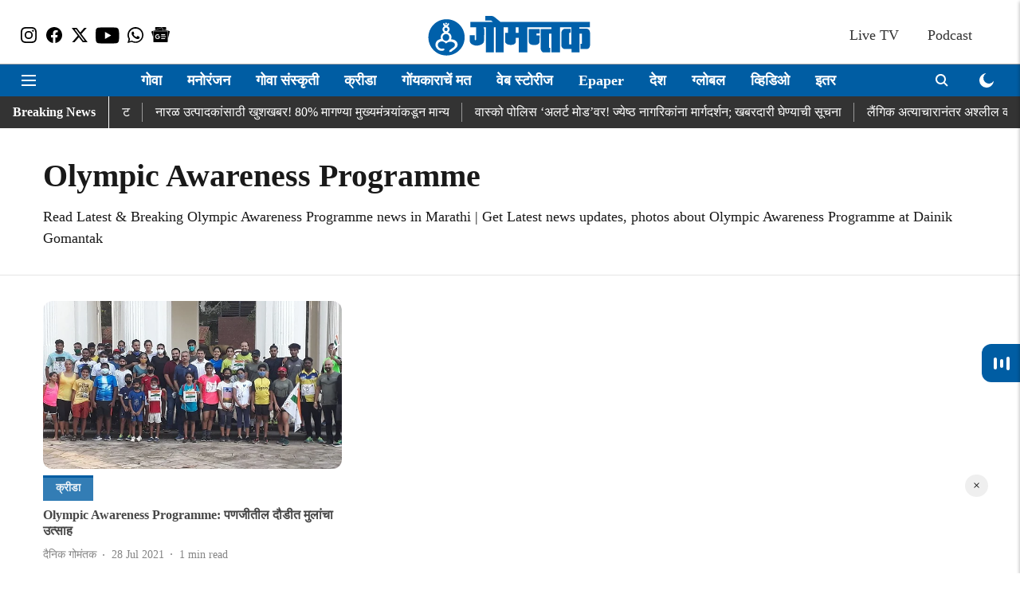

--- FILE ---
content_type: text/html; charset=utf-8
request_url: https://www.google.com/recaptcha/api2/aframe
body_size: 264
content:
<!DOCTYPE HTML><html><head><meta http-equiv="content-type" content="text/html; charset=UTF-8"></head><body><script nonce="YaSdGh0eoEnWtlo2kTOuHA">/** Anti-fraud and anti-abuse applications only. See google.com/recaptcha */ try{var clients={'sodar':'https://pagead2.googlesyndication.com/pagead/sodar?'};window.addEventListener("message",function(a){try{if(a.source===window.parent){var b=JSON.parse(a.data);var c=clients[b['id']];if(c){var d=document.createElement('img');d.src=c+b['params']+'&rc='+(localStorage.getItem("rc::a")?sessionStorage.getItem("rc::b"):"");window.document.body.appendChild(d);sessionStorage.setItem("rc::e",parseInt(sessionStorage.getItem("rc::e")||0)+1);localStorage.setItem("rc::h",'1769236052000');}}}catch(b){}});window.parent.postMessage("_grecaptcha_ready", "*");}catch(b){}</script></body></html>

--- FILE ---
content_type: application/javascript; charset=utf-8
request_url: https://fundingchoicesmessages.google.com/f/AGSKWxXKVkOJIQAcWegdlA91Rfn2XraPK8-RW3UisOKN_ztQ8Fon87YvjWOz72qR-kmd1kyU6wAmBG8bW-xHBTfHe9kQeeUvx4Iz075deUIO4xljaoVIAtiNARsxtwv0T7HvX03Fthxb-kObeZQOLpvZ2YSk4QcV7rORx8WuAFGDK6vhr6OhqmOMaVUVqTto/_/adreplace728x90./adserverstore._rightad_/adzoneright./ads/load.
body_size: -1288
content:
window['45c3e9ed-c3d7-4e8a-ab69-4a28303f4fe0'] = true;

--- FILE ---
content_type: text/plain;charset=UTF-8
request_url: https://adgebra.co.in/ocean/articles?url=dainikgomantak.esakal.com
body_size: 6934
content:
{"oceanArticles":[{"url":"https://dainikgomantak.esakal.com/goa-opinion/arpora-goa-nightclub-fire-sarpanch-secretary-strict-action-tourism-impact-smp90?utm_source\u003dOcean\u0026utm_medium\u003dRS\u0026utm_campaign\u003dadgebra","imgurl":"https://media.assettype.com/dainikgomantak/2025-12-31/sn2ukfum/Goa-News.jpg","title":"Goa+Opinion%3A+%27%E0%A4%AC%E0%A4%B0%E0%A5%8D%E0%A4%9A+%E0%A4%95%E0%A5%8D%E0%A4%B2%E0%A4%AC%27%E0%A4%AA%E0%A5%8D%E0%A4%B0%E0%A4%95%E0%A4%B0%E0%A4%A3%E0%A5%80+%E0%A4%95%E0%A4%A0%E0%A5%8B%E0%A4%B0+%E0%A4%95%E0%A4%BE%E0%A4%B0%E0%A4%B5%E0%A4%BE%E0%A4%88+%E0%A4%B5%E0%A5%8D%E0%A4%B9%E0%A4%BE%E0%A4%B5%E0%A5%80%2C+%E0%A4%85%E0%A4%A8%E0%A5%8D%E0%A4%AF%E0%A4%A5%E0%A4%BE+...","impressionTracker":"","clickTracker":"https://adgebra.co.in/clicktracker/article?articleUrl\u003dhttps%253A%252F%252Fdainikgomantak.esakal.com%252Fgoa-opinion%252Farpora-goa-nightclub-fire-sarpanch-secretary-strict-action-tourism-impact-smp90%253Futm_source%253DOcean%2526utm_medium%253DRS%2526utm_campaign%253Dadgebra"},{"url":"https://dainikgomantak.esakal.com/goa/arpora-birch-club-fire-case-luthra-brothers-anticipatory-bail-hearing-delhi-joshi-victim-family-court-smp90?utm_source\u003dOcean\u0026utm_medium\u003dRS\u0026utm_campaign\u003dadgebra","imgurl":"https://media.assettype.com/dainikgomantak/2026-01-08/zav3ddej/Goa-News.jpg","title":"Goa+Nightclub+Fire%3A+%E0%A4%A6%E0%A5%81%E0%A4%83%E0%A4%96..%E0%A4%85%E0%A4%B6%E0%A5%8D%E0%A4%B0%E0%A5%82+%E0%A4%86%E0%A4%A3%E0%A4%BF+%E0%A4%B2%E0%A4%A2%E0%A4%BE%21+%E0%A4%B9%E0%A4%A1%E0%A4%AB%E0%A4%A1%E0%A5%87%E0%A4%AA%E0%A5%8D%E0%A4%B0%E0%A4%95%E0%A4%B0%E0%A4%A3%E0%A5%80+%E0%A4%B2%E0%A5%81%E0%A4%A5%E0%A4%B0%E0%A4%BE+...","impressionTracker":"","clickTracker":"https://adgebra.co.in/clicktracker/article?articleUrl\u003dhttps%253A%252F%252Fdainikgomantak.esakal.com%252Fgoa%252Farpora-birch-club-fire-case-luthra-brothers-anticipatory-bail-hearing-delhi-joshi-victim-family-court-smp90%253Futm_source%253DOcean%2526utm_medium%253DRS%2526utm_campaign%253Dadgebra"},{"url":"https://dainikgomantak.esakal.com/ampstories/web-stories/orchha-fort-madhya-pradesh-history-architecture-travel-guide-maj94?utm_source\u003dOcean\u0026utm_medium\u003dRS\u0026utm_campaign\u003dadgebra","imgurl":"https://media.assettype.com/dainikgomantak/2026-01-07/b3rgqey5/4.jpg","title":"Orchha+Fort%3A+%E0%A4%AC%E0%A5%81%E0%A4%82%E0%A4%A6%E0%A5%87%E0%A4%B2%E0%A4%BE+%E0%A4%B0%E0%A4%BE%E0%A4%9C%E0%A4%AA%E0%A5%81%E0%A4%A4%E0%A4%BE%E0%A4%82%E0%A4%9A%E0%A5%8D%E0%A4%AF%E0%A4%BE+%E0%A4%B6%E0%A5%8C%E0%A4%B0%E0%A5%8D%E0%A4%AF%E0%A4%BE%E0%A4%9A%E0%A5%80+%E0%A4%B8%E0%A4%BE%E0%A4%95%E0%A5%8D%E0%A4%B7+%E0%A4%A6%E0%A5%87%E0%A4%A3%E0%A4%BE%E0%A4%B0%E0%A4%BE+...","impressionTracker":"","clickTracker":"https://adgebra.co.in/clicktracker/article?articleUrl\u003dhttps%253A%252F%252Fdainikgomantak.esakal.com%252Fampstories%252Fweb-stories%252Forchha-fort-madhya-pradesh-history-architecture-travel-guide-maj94%253Futm_source%253DOcean%2526utm_medium%253DRS%2526utm_campaign%253Dadgebra"},{"url":"https://dainikgomantak.esakal.com/goa/goa-electricity-department-loss-from-power-purchase-and-sale-2024-25-smp90?utm_source\u003dOcean\u0026utm_medium\u003dRS\u0026utm_campaign\u003dadgebra","imgurl":"https://media.assettype.com/dainikgomantak/2025-11-25/xjs1nckj/dainikgomantak2025-04-20dzp4zegcGoa-News-47.avif","title":"Goa+Electricity+Department+%3A+%E0%A4%97%E0%A5%8B%E0%A4%B5%E0%A4%BE+%E0%A4%B5%E0%A5%80%E0%A4%9C+%E0%A4%96%E0%A4%BE%E0%A4%A4%E0%A5%8D%E0%A4%AF%E0%A4%BE%E0%A4%B2%E0%A4%BE+182+%E0%A4%95%E0%A5%8B%E0%A4%9F%E0%A5%80%E0%A4%82%E0%A4%9A%E0%A4%BE+...","impressionTracker":"","clickTracker":"https://adgebra.co.in/clicktracker/article?articleUrl\u003dhttps%253A%252F%252Fdainikgomantak.esakal.com%252Fgoa%252Fgoa-electricity-department-loss-from-power-purchase-and-sale-2024-25-smp90%253Futm_source%253DOcean%2526utm_medium%253DRS%2526utm_campaign%253Dadgebra"},{"url":"https://dainikgomantak.esakal.com/goa-sports/goa-woman-international-cricketer-shikha-pandey-in-wpl-with-up-warriors-2026-smp90?utm_source\u003dOcean\u0026utm_medium\u003dRS\u0026utm_campaign\u003dadgebra","imgurl":"https://media.assettype.com/dainikgomantak/2025-08-08/40hn1f41/Goa-News-1.jpg","title":"WPL+2026%3A+%E0%A4%97%E0%A5%8B%E0%A4%AE%E0%A4%82%E0%A4%A4%E0%A4%95%E0%A5%80%E0%A4%AF+%E0%A4%95%E0%A5%8D%E0%A4%B0%E0%A4%BF%E0%A4%95%E0%A5%87%E0%A4%9F%E0%A4%B0%E0%A4%9A%E0%A4%BE+%E2%80%98%E0%A4%A1%E0%A4%AC%E0%A5%8D%E0%A4%B2%E0%A5%8D%E0%A4%AF%E0%A5%82%E0%A4%AA%E0%A5%80%E0%A4%8F%E0%A4%B2%E2%80%99%E0%A4%AE%E0%A4%A7%E0%A5%8D%E0%A4%AF%E0%A5%87+%E0%A4%95%E0%A4%B2%E0%A5%8D%E0%A4%B2%E0%A4%BE%21+...","impressionTracker":"","clickTracker":"https://adgebra.co.in/clicktracker/article?articleUrl\u003dhttps%253A%252F%252Fdainikgomantak.esakal.com%252Fgoa-sports%252Fgoa-woman-international-cricketer-shikha-pandey-in-wpl-with-up-warriors-2026-smp90%253Futm_source%253DOcean%2526utm_medium%253DRS%2526utm_campaign%253Dadgebra"},{"url":"https://dainikgomantak.esakal.com/goa/goa-fake-police-gang-busted-bicholim-robbery-sua99?utm_source\u003dOcean\u0026utm_medium\u003dRS\u0026utm_campaign\u003dadgebra","imgurl":"https://media.assettype.com/dainikgomantak/2026-01-08/zqghmfi6/dainikgomantak2025-07-1765k1brc0Goa-News-1.avif","title":"Goa+Crime%3A+%E0%A4%96%E0%A4%BE%E0%A4%95%E0%A5%80+%E0%A4%B5%E0%A4%B0%E0%A5%8D%E0%A4%A6%E0%A5%80%E0%A4%9A%E0%A4%BE+%E0%A4%A7%E0%A4%BE%E0%A4%95+%E0%A4%A6%E0%A4%BE%E0%A4%96%E0%A4%B5%E0%A5%82%E0%A4%A8+%E0%A4%B5%E0%A5%83%E0%A4%A6%E0%A5%8D%E0%A4%A7%E0%A4%BE%E0%A4%82%E0%A4%A8%E0%A4%BE+%E0%A4%B2%E0%A5%81%E0%A4%9F%E0%A4%BE%E0%A4%AF%E0%A4%9A%E0%A5%87%2C+...","impressionTracker":"","clickTracker":"https://adgebra.co.in/clicktracker/article?articleUrl\u003dhttps%253A%252F%252Fdainikgomantak.esakal.com%252Fgoa%252Fgoa-fake-police-gang-busted-bicholim-robbery-sua99%253Futm_source%253DOcean%2526utm_medium%253DRS%2526utm_campaign%253Dadgebra"},{"url":"https://dainikgomantak.esakal.com/horoscope/daily-horoscope-zodiac-prediction-08-january-2026-adc001?utm_source\u003dOcean\u0026utm_medium\u003dRS\u0026utm_campaign\u003dadgebra","imgurl":"https://media.assettype.com/dainikgomantak/2026-01-07/0hjd7lky/Rashi-Bhavishya-.jpg","title":"Horoscope%3A+%E0%A4%97%E0%A5%81%E0%A4%B0%E0%A5%81%E0%A4%97%E0%A5%8D%E0%A4%B0%E0%A4%B9%E0%A4%BE%E0%A4%9A%E0%A4%BE+%E0%A4%B6%E0%A5%81%E0%A4%AD+%E0%A4%AA%E0%A5%8D%E0%A4%B0%E0%A4%AD%E0%A4%BE%E0%A4%B5%21+%27%E0%A4%AF%E0%A4%BE%27+%E0%A4%B0%E0%A4%BE%E0%A4%B6%E0%A5%80%E0%A4%82%E0%A4%A8%E0%A4%BE+%E0%A4%AE%E0%A4%BF%E0%A4%B3%E0%A4%A3%E0%A4%BE%E0%A4%B0+...","impressionTracker":"","clickTracker":"https://adgebra.co.in/clicktracker/article?articleUrl\u003dhttps%253A%252F%252Fdainikgomantak.esakal.com%252Fhoroscope%252Fdaily-horoscope-zodiac-prediction-08-january-2026-adc001%253Futm_source%253DOcean%2526utm_medium%253DRS%2526utm_campaign%253Dadgebra"},{"url":"https://dainikgomantak.esakal.com/goa/raia-hill-fire-incident-fire-brigade-faces-access-difficulty-smp90?utm_source\u003dOcean\u0026utm_medium\u003dRS\u0026utm_campaign\u003dadgebra","imgurl":"https://media.assettype.com/dainikgomantak/2026-01-09/ouvyyxni/Goa-News-14.jpg","title":"Raia+Fire+News%3A+..%E0%A4%86%E0%A4%A3%E0%A4%BF+%E0%A4%AC%E0%A4%98%E0%A4%A4%E0%A4%BE+%E0%A4%AC%E0%A4%98%E0%A4%A4%E0%A4%BE+%E0%A4%A1%E0%A5%8B%E0%A4%82%E0%A4%97%E0%A4%B0%E0%A4%9A+%E0%A4%AA%E0%A5%87%E0%A4%9F%E0%A4%B2%E0%A4%BE%21+%E0%A4%B0%E0%A4%BE%E0%A4%AF+%E0%A4%AF%E0%A5%87%E0%A4%A5%E0%A5%80%E0%A4%B2+...","impressionTracker":"","clickTracker":"https://adgebra.co.in/clicktracker/article?articleUrl\u003dhttps%253A%252F%252Fdainikgomantak.esakal.com%252Fgoa%252Fraia-hill-fire-incident-fire-brigade-faces-access-difficulty-smp90%253Futm_source%253DOcean%2526utm_medium%253DRS%2526utm_campaign%253Dadgebra"},{"url":"https://dainikgomantak.esakal.com/goa-opinion/maradol-priol-village-goa-agriculture-nature-vibes-hill-cutting-problems-smp90?utm_source\u003dOcean\u0026utm_medium\u003dRS\u0026utm_campaign\u003dadgebra","imgurl":"https://media.assettype.com/dainikgomantak/2026-01-08/zjyj1ieb/Goa-News-11.jpg","title":"Mardol%3A+%E0%A4%B8%E0%A4%AB%E0%A4%B0+%E0%A4%97%E0%A5%8B%E0%A4%B5%E0%A5%8D%E0%A4%AF%E0%A4%BE%E0%A4%9A%E0%A5%80%21+%E0%A4%A4%E0%A4%B3%E0%A5%80%E0%A4%9C%E0%A4%B5%E0%A4%B3+%E0%A4%97%E0%A5%87%E0%A4%B2%E0%A5%8D%E0%A4%AF%E0%A4%BE%E0%A4%B5%E0%A4%B0+%E0%A4%B8%E0%A5%8D%E0%A4%B5%E0%A4%9A%E0%A5%8D%E0%A4%9B%2C+%E0%A4%A5%E0%A4%82%E0%A4%A1+%E0%A4%B9%E0%A4%B5%E0%A4%BE+...","impressionTracker":"","clickTracker":"https://adgebra.co.in/clicktracker/article?articleUrl\u003dhttps%253A%252F%252Fdainikgomantak.esakal.com%252Fgoa-opinion%252Fmaradol-priol-village-goa-agriculture-nature-vibes-hill-cutting-problems-smp90%253Futm_source%253DOcean%2526utm_medium%253DRS%2526utm_campaign%253Dadgebra"},{"url":"https://dainikgomantak.esakal.com/goa/fake-parcel-delivery-cyber-fraud-gang-busted-in-goa-odisha-man-arrested-smp90?utm_source\u003dOcean\u0026utm_medium\u003dRS\u0026utm_campaign\u003dadgebra","imgurl":"https://media.assettype.com/dainikgomantak/2025-12-31/11gtbcw3/Goa-News-1.jpg","title":"Fake+Parcel+Scam%3A+%E0%A4%AB%E0%A5%87%E0%A4%95+%E0%A4%AA%E0%A4%BE%E0%A4%B0%E0%A5%8D%E0%A4%B8%E0%A4%B2+%E0%A4%B8%E0%A5%8D%E0%A4%95%E0%A5%85%E0%A4%AE%E0%A4%9A%E0%A4%BE+%E0%A4%AA%E0%A4%B0%E0%A5%8D%E0%A4%A6%E0%A4%BE%E0%A4%AB%E0%A4%BE%E0%A4%B6%21+%E0%A4%93%E0%A4%A1%E0%A4%BF%E0%A4%B6%E0%A4%BE%E0%A4%A4%E0%A5%80%E0%A4%B2+...","impressionTracker":"","clickTracker":"https://adgebra.co.in/clicktracker/article?articleUrl\u003dhttps%253A%252F%252Fdainikgomantak.esakal.com%252Fgoa%252Ffake-parcel-delivery-cyber-fraud-gang-busted-in-goa-odisha-man-arrested-smp90%253Futm_source%253DOcean%2526utm_medium%253DRS%2526utm_campaign%253Dadgebra"},{"url":"https://dainikgomantak.esakal.com/goa/nagnath-mahadev-temple-theft-parra-goa-desecration-case-sua99?utm_source\u003dOcean\u0026utm_medium\u003dRS\u0026utm_campaign\u003dadgebra","imgurl":"https://media.assettype.com/dainikgomantak/2026-01-09/d286ru5j/Untitled-design-2026-01-09T161011.117.png","title":"Nagnath+Mahadev+Temple+Theft%3A+%E0%A4%AA%E0%A4%B0%E0%A5%8D%E0%A4%B0%E0%A4%BE+%E0%A4%AF%E0%A5%87%E0%A4%A5%E0%A5%80%E0%A4%B2+%E0%A4%A8%E0%A4%BE%E0%A4%97%E0%A4%A8%E0%A4%BE%E0%A4%A5+%E0%A4%AE%E0%A4%B9%E0%A4%BE%E0%A4%A6%E0%A5%87%E0%A4%B5+...","impressionTracker":"","clickTracker":"https://adgebra.co.in/clicktracker/article?articleUrl\u003dhttps%253A%252F%252Fdainikgomantak.esakal.com%252Fgoa%252Fnagnath-mahadev-temple-theft-parra-goa-desecration-case-sua99%253Futm_source%253DOcean%2526utm_medium%253DRS%2526utm_campaign%253Dadgebra"},{"url":"https://dainikgomantak.esakal.com/desh/former-mizoram-ranji-player-k-lalremruata-death-cardiac-arrest-sua99?utm_source\u003dOcean\u0026utm_medium\u003dRS\u0026utm_campaign\u003dadgebra","imgurl":"https://media.assettype.com/dainikgomantak/2026-01-09/njy0nj2h/Untitled-design-2026-01-09T123350.737.png","title":"%E0%A4%95%E0%A5%8D%E0%A4%B0%E0%A4%BF%E0%A4%95%E0%A5%87%E0%A4%9F+%E0%A4%B5%E0%A4%BF%E0%A4%B6%E0%A5%8D%E0%A4%B5%E0%A4%BE%E0%A4%B5%E0%A4%B0+%E0%A4%B6%E0%A5%8B%E0%A4%95%E0%A4%95%E0%A4%B3%E0%A4%BE%21+%E0%A4%B0%E0%A4%A3%E0%A4%9C%E0%A5%80+%E0%A4%95%E0%A5%8D%E0%A4%B0%E0%A4%BF%E0%A4%95%E0%A5%87%E0%A4%9F%E0%A4%AA%E0%A4%9F%E0%A5%82%E0%A4%9A%E0%A4%BE+%E0%A4%AE%E0%A5%88%E0%A4%A6%E0%A4%BE%E0%A4%A8%E0%A4%BE%E0%A4%A4%E0%A4%9A+%E0%A4%AE%E0%A5%83%E0%A4%A4%E0%A5%8D%E0%A4%AF%E0%A5%82%2C+...","impressionTracker":"","clickTracker":"https://adgebra.co.in/clicktracker/article?articleUrl\u003dhttps%253A%252F%252Fdainikgomantak.esakal.com%252Fdesh%252Fformer-mizoram-ranji-player-k-lalremruata-death-cardiac-arrest-sua99%253Futm_source%253DOcean%2526utm_medium%253DRS%2526utm_campaign%253Dadgebra"},{"url":"https://dainikgomantak.esakal.com/goa/ayodhya-ram-mandir-replica-exhibition-across-108-locations-now-in-goa-vinay-smp90?utm_source\u003dOcean\u0026utm_medium\u003dRS\u0026utm_campaign\u003dadgebra","imgurl":"https://media.assettype.com/dainikgomantak/2026-01-08/rw9fr41k/Goa-News-12.jpg","title":"%E0%A4%A8%E0%A5%8B%E0%A4%95%E0%A4%B0%E0%A5%80+%E0%A4%B8%E0%A5%8B%E0%A4%A1%E0%A4%B2%E0%A5%80%2C+%E0%A4%85%E0%A4%AF%E0%A5%8B%E0%A4%A7%E0%A5%8D%E0%A4%AF%E0%A5%87%E0%A4%9A%E0%A5%87+%E0%A4%B0%E0%A4%BE%E0%A4%AE+%E0%A4%AE%E0%A4%82%E0%A4%A6%E0%A4%BF%E0%A4%B0+%E0%A4%AC%E0%A4%A8%E0%A4%B5%E0%A4%B2%E0%A5%87%3B+108+%E0%A4%A0%E0%A4%BF%E0%A4%95%E0%A4%BE%E0%A4%A3%E0%A5%80+...","impressionTracker":"","clickTracker":"https://adgebra.co.in/clicktracker/article?articleUrl\u003dhttps%253A%252F%252Fdainikgomantak.esakal.com%252Fgoa%252Fayodhya-ram-mandir-replica-exhibition-across-108-locations-now-in-goa-vinay-smp90%253Futm_source%253DOcean%2526utm_medium%253DRS%2526utm_campaign%253Dadgebra"},{"url":"https://dainikgomantak.esakal.com/goa/ed-raid-ipac-kolkata-mcm-mamata-banerjee-goa-connection-coal-scam-2026-maj94?utm_source\u003dOcean\u0026utm_medium\u003dRS\u0026utm_campaign\u003dadgebra","imgurl":"https://media.assettype.com/dainikgomantak/2026-01-09/3nbwr5py/Your-paragraph-text-2026-01-09T163130.046.jpg","title":"ED+Raid+Kolkata%3A+%E0%A4%95%E0%A5%8B%E0%A4%B3%E0%A4%B8%E0%A4%BE+%E0%A4%98%E0%A5%8B%E0%A4%9F%E0%A4%BE%E0%A4%B3%E0%A5%8D%E0%A4%AF%E0%A4%BE%E0%A4%9A%E0%A4%82+%27%E0%A4%97%E0%A5%8B%E0%A4%B5%E0%A4%BE+%E0%A4%95%E0%A4%A8%E0%A5%87%E0%A4%95%E0%A5%8D%E0%A4%B6%E0%A4%A8%27%21+I-PAC+...","impressionTracker":"","clickTracker":"https://adgebra.co.in/clicktracker/article?articleUrl\u003dhttps%253A%252F%252Fdainikgomantak.esakal.com%252Fgoa%252Fed-raid-ipac-kolkata-mcm-mamata-banerjee-goa-connection-coal-scam-2026-maj94%253Futm_source%253DOcean%2526utm_medium%253DRS%2526utm_campaign%253Dadgebra"},{"url":"https://dainikgomantak.esakal.com/goa/retired-judge-ferdino-rebello-demands-reach-government-cm-pramod-sawant-assurance-smp90?utm_source\u003dOcean\u0026utm_medium\u003dRS\u0026utm_campaign\u003dadgebra","imgurl":"https://media.assettype.com/dainikgomantak/2025-11-11/9lix9kw0/Goa-News-4.jpg","title":"+%E0%A4%B2%E0%A5%8B%E0%A4%95%E0%A4%BE%E0%A4%82%E0%A4%A8%E0%A4%BE+%E0%A4%B9%E0%A4%B5%E0%A5%87+%E0%A4%A4%E0%A5%87%E0%A4%9A+%E0%A4%86%E0%A4%AE%E0%A5%8D%E0%A4%B9%E0%A5%80+%E0%A4%95%E0%A4%B0%E0%A5%82+%2C+CM+%E0%A4%B8%E0%A4%BE%E0%A4%B5%E0%A4%82%E0%A4%A4%E0%A4%BE%E0%A4%82%E0%A4%A8%E0%A5%80+%E0%A4%A6%E0%A4%BF%E0%A4%B2%E0%A5%80+%E0%A4%97%E0%A5%8D%E2%80%8D%E0%A4%B5%E0%A4%BE%E0%A4%B9%E0%A5%80%3B+...","impressionTracker":"","clickTracker":"https://adgebra.co.in/clicktracker/article?articleUrl\u003dhttps%253A%252F%252Fdainikgomantak.esakal.com%252Fgoa%252Fretired-judge-ferdino-rebello-demands-reach-government-cm-pramod-sawant-assurance-smp90%253Futm_source%253DOcean%2526utm_medium%253DRS%2526utm_campaign%253Dadgebra"},{"url":"https://dainikgomantak.esakal.com/ampstories/web-stories/achra-beach-sindhudurg-hidden-gem-of-konkan-travel-guide-2026-maj94?utm_source\u003dOcean\u0026utm_medium\u003dRS\u0026utm_campaign\u003dadgebra","imgurl":"https://media.assettype.com/dainikgomantak/2026-01-07/9v20sbg2/2.jpg","title":"Konkan+Tourism%3A+%E0%A4%95%E0%A5%8B%E0%A4%95%E0%A4%A3%E0%A4%BE%E0%A4%A4%E0%A4%B2%E0%A4%BE+%E0%A4%85%E0%A4%B8%E0%A4%BE+%E0%A4%B8%E0%A4%AE%E0%A5%81%E0%A4%A6%E0%A5%8D%E0%A4%B0%E0%A4%95%E0%A4%BF%E0%A4%A8%E0%A4%BE%E0%A4%B0%E0%A4%BE+%E0%A4%9C%E0%A4%BF%E0%A4%A5%E0%A5%87+%E0%A4%B5%E0%A5%87%E0%A4%B3%E0%A4%B9%E0%A5%80+%E0%A4%A5%E0%A4%AC%E0%A4%95%E0%A4%A4%E0%A5%8B%3B+...","impressionTracker":"","clickTracker":"https://adgebra.co.in/clicktracker/article?articleUrl\u003dhttps%253A%252F%252Fdainikgomantak.esakal.com%252Fampstories%252Fweb-stories%252Fachra-beach-sindhudurg-hidden-gem-of-konkan-travel-guide-2026-maj94%253Futm_source%253DOcean%2526utm_medium%253DRS%2526utm_campaign%253Dadgebra"},{"url":"https://dainikgomantak.esakal.com/goa/goa-crime-minor-boy-assault-mapusa-accused-arrested-sua99?utm_source\u003dOcean\u0026utm_medium\u003dRS\u0026utm_campaign\u003dadgebra","imgurl":"https://media.assettype.com/dainikgomantak/2026-01-09/mr6ezxse/Untitled-design-2026-01-09T172020.086.png","title":"Goa+Crime%3A+%E0%A4%B2%E0%A4%BF%E0%A4%AB%E0%A5%8D%E0%A4%9F+%E0%A4%A6%E0%A5%87%E0%A4%A3%E0%A5%8D%E0%A4%AF%E0%A4%BE%E0%A4%9A%E0%A4%BE+%E0%A4%AC%E0%A4%B9%E0%A4%BE%E0%A4%A3%E0%A4%BE+%E0%A4%85%E0%A4%A8%E0%A5%8D+%E0%A4%A8%E0%A4%BF%E0%A4%B0%E0%A5%8D%E0%A4%9C%E0%A4%A8+%E0%A4%B8%E0%A5%8D%E0%A4%A5%E0%A4%B3%E0%A5%80+%E0%A4%B2%E0%A5%88%E0%A4%82%E0%A4%97%E0%A4%BF%E0%A4%95+...","impressionTracker":"","clickTracker":"https://adgebra.co.in/clicktracker/article?articleUrl\u003dhttps%253A%252F%252Fdainikgomantak.esakal.com%252Fgoa%252Fgoa-crime-minor-boy-assault-mapusa-accused-arrested-sua99%253Futm_source%253DOcean%2526utm_medium%253DRS%2526utm_campaign%253Dadgebra"},{"url":"https://dainikgomantak.esakal.com/global/donald-trump-mocks-emmanuel-macron-france-medicine-tariffs-threat-secret-request-maj94?utm_source\u003dOcean\u0026utm_medium\u003dRS\u0026utm_campaign\u003dadgebra","imgurl":"https://media.assettype.com/dainikgomantak/2025-05-13/5tpralhi/Goa-News-2.jpg","title":"+%E0%A4%AA%E0%A5%8D%E0%A4%B2%E0%A5%80%E0%A4%9C%2C+%E0%A4%95%E0%A5%8B%E0%A4%A3%E0%A4%BE%E0%A4%B2%E0%A4%BE%E0%A4%B9%E0%A5%80+%E0%A4%B8%E0%A4%BE%E0%A4%82%E0%A4%97%E0%A5%82+%E0%A4%A8%E0%A4%95%E0%A4%BE%21+%2C+%E0%A4%A1%E0%A5%8B%E0%A4%A8%E0%A4%BE%E0%A4%B2%E0%A5%8D%E0%A4%A1+%E0%A4%9F%E0%A5%8D%E0%A4%B0%E0%A4%AE%E0%A5%8D%E0%A4%AA+%E0%A4%AF%E0%A4%BE%E0%A4%82%E0%A4%A8%E0%A5%80+%E0%A4%89%E0%A4%A1%E0%A4%B5%E0%A4%B2%E0%A5%80+...","impressionTracker":"","clickTracker":"https://adgebra.co.in/clicktracker/article?articleUrl\u003dhttps%253A%252F%252Fdainikgomantak.esakal.com%252Fglobal%252Fdonald-trump-mocks-emmanuel-macron-france-medicine-tariffs-threat-secret-request-maj94%253Futm_source%253DOcean%2526utm_medium%253DRS%2526utm_campaign%253Dadgebra"},{"url":"https://dainikgomantak.esakal.com/desh/virat-kohli-instagram-practice-photos-new-zealand-odi-series-vadodara-sua99?utm_source\u003dOcean\u0026utm_medium\u003dRS\u0026utm_campaign\u003dadgebra","imgurl":"https://media.assettype.com/dainikgomantak/2026-01-09/u9fghlyd/Untitled-design-2026-01-09T133010.467.png","title":"Virat+Kohli+Viral+Post%3A+%E0%A4%B5%E0%A4%BF%E0%A4%B0%E0%A4%BE%E0%A4%9F+%E0%A4%95%E0%A5%8B%E0%A4%B9%E0%A4%B2%E0%A5%80%E0%A4%9A%E0%A4%BE+%E0%A4%A6%E0%A5%8B%E0%A4%A8+%E0%A4%B5%E0%A4%B0%E0%A5%8D%E0%A4%B7%E0%A4%BE%E0%A4%82%E0%A4%A8%E0%A4%82%E0%A4%A4%E0%A4%B0+%E0%A4%AE%E0%A5%8B%E0%A4%A0%E0%A4%BE+...","impressionTracker":"","clickTracker":"https://adgebra.co.in/clicktracker/article?articleUrl\u003dhttps%253A%252F%252Fdainikgomantak.esakal.com%252Fdesh%252Fvirat-kohli-instagram-practice-photos-new-zealand-odi-series-vadodara-sua99%253Futm_source%253DOcean%2526utm_medium%253DRS%2526utm_campaign%253Dadgebra"},{"url":"https://dainikgomantak.esakal.com/goa/goa-cm-pramod-sawant-land-grab-fraud-stopped-after-sit-formation-maj94?utm_source\u003dOcean\u0026utm_medium\u003dRS\u0026utm_campaign\u003dadgebra","imgurl":"https://media.assettype.com/dainikgomantak/2025-07-07/fh687sq3/Pramod-Sawant.jpg","title":"Goa+Land+Scam%3A+%E0%A4%97%E0%A5%8B%E0%A4%B5%E0%A5%8D%E0%A4%AF%E0%A4%BE%E0%A4%A4%E0%A5%80%E0%A4%B2+%E0%A4%AC%E0%A4%A8%E0%A4%BE%E0%A4%B5%E0%A4%9F+%E0%A4%AA%E0%A5%89%E0%A4%B5%E0%A4%B0+%E0%A4%91%E0%A4%AB+%E0%A5%B2%E0%A4%9F%E0%A4%B0%E0%A5%8D%E0%A4%A8%E0%A5%80%E0%A4%9A%E0%A4%BE+%E0%A4%96%E0%A5%87%E0%A4%B3+%E0%A4%96%E0%A4%B2%E0%A5%8D%E0%A4%B2%E0%A4%BE%E0%A4%B8%21+...","impressionTracker":"","clickTracker":"https://adgebra.co.in/clicktracker/article?articleUrl\u003dhttps%253A%252F%252Fdainikgomantak.esakal.com%252Fgoa%252Fgoa-cm-pramod-sawant-land-grab-fraud-stopped-after-sit-formation-maj94%253Futm_source%253DOcean%2526utm_medium%253DRS%2526utm_campaign%253Dadgebra"},{"url":"https://dainikgomantak.esakal.com/goa/bollywood-actress-fatima-sana-shaikh-cliff-diving-goa-new-year-2026-video-viral-maj94?utm_source\u003dOcean\u0026utm_medium\u003dRS\u0026utm_campaign\u003dadgebra","imgurl":"https://media.assettype.com/dainikgomantak/2026-01-09/3hacx6n0/Your-paragraph-text-2026-01-09T144556.322.jpg","title":"Fatima+Sana+Shaikh+In+Goa%3A+20+%E0%A4%AE%E0%A4%BF%E0%A4%A8%E0%A4%BF%E0%A4%9F%E0%A4%BE%E0%A4%82%E0%A4%9A%E0%A4%BE+%E0%A4%B8%E0%A4%82%E0%A4%98%E0%A4%B0%E0%A5%8D%E0%A4%B7+%E0%A4%85%E0%A4%A8%E0%A5%8D+%27%E0%A4%A4%E0%A5%80%27+...","impressionTracker":"","clickTracker":"https://adgebra.co.in/clicktracker/article?articleUrl\u003dhttps%253A%252F%252Fdainikgomantak.esakal.com%252Fgoa%252Fbollywood-actress-fatima-sana-shaikh-cliff-diving-goa-new-year-2026-video-viral-maj94%253Futm_source%253DOcean%2526utm_medium%253DRS%2526utm_campaign%253Dadgebra"},{"url":"https://dainikgomantak.esakal.com/ampstories/web-stories/copper-glass-vs-water-bottle-which-is-best-for-health-drinking-water-adc001?utm_source\u003dOcean\u0026utm_medium\u003dRS\u0026utm_campaign\u003dadgebra","imgurl":"https://media.assettype.com/dainikgomantak/2026-01-08/t1b9a1nm/2.jpg","title":"%E0%A4%A4%E0%A4%BE%E0%A4%82%E0%A4%AC%E0%A5%87+%E0%A4%95%E0%A5%80+%E0%A4%95%E0%A4%BE%E0%A4%9A%3A+%E0%A4%AA%E0%A4%BE%E0%A4%A3%E0%A5%80+%E0%A4%AA%E0%A4%BF%E0%A4%A3%E0%A5%8D%E0%A4%AF%E0%A4%BE%E0%A4%B8%E0%A4%BE%E0%A4%A0%E0%A5%80+%E0%A4%95%E0%A5%8B%E0%A4%A3%E0%A4%A4%E0%A5%80+%E0%A4%AC%E0%A4%BE%E0%A4%9F%E0%A4%B2%E0%A5%80+%E0%A4%86%E0%A4%B9%E0%A5%87+%E0%A4%86%E0%A4%B0%E0%A5%8B%E0%A4%97%E0%A5%8D%E0%A4%AF%E0%A4%BE%E0%A4%B8%E0%A4%BE%E0%A4%A0%E0%A5%80+...","impressionTracker":"","clickTracker":"https://adgebra.co.in/clicktracker/article?articleUrl\u003dhttps%253A%252F%252Fdainikgomantak.esakal.com%252Fampstories%252Fweb-stories%252Fcopper-glass-vs-water-bottle-which-is-best-for-health-drinking-water-adc001%253Futm_source%253DOcean%2526utm_medium%253DRS%2526utm_campaign%253Dadgebra"},{"url":"https://dainikgomantak.esakal.com/goa-entertainment/doraemon-japanese-cartoon-ends-broadcast-on-rcti-indonesia-after-37-years-india-fans-concern-adc001?utm_source\u003dOcean\u0026utm_medium\u003dRS\u0026utm_campaign\u003dadgebra","imgurl":"https://media.assettype.com/dainikgomantak/2026-01-08/q3te9zse/Goa-Updates-8.jpg","title":"%27%E0%A4%A1%E0%A5%8B%E0%A4%B0%E0%A5%87%E0%A4%AE%E0%A5%89%E0%A4%A8%27%E0%A4%A8%E0%A5%87+37+%E0%A4%B5%E0%A4%B0%E0%A5%8D%E0%A4%B7%E0%A4%BE%E0%A4%82%E0%A4%A8%E0%A4%82%E0%A4%A4%E0%A4%B0+%E0%A4%98%E0%A5%87%E0%A4%A4%E0%A4%B2%E0%A4%BE+%E0%A4%A8%E0%A4%BF%E0%A4%B0%E0%A5%8B%E0%A4%AA%21+%E0%A4%AD%E0%A4%BE%E0%A4%B0%E0%A4%A4%E0%A4%BE%E0%A4%B2%E0%A4%BE%E0%A4%B9%E0%A5%80+%E0%A4%95%E0%A5%87%E0%A4%B2%E0%A4%BE%E0%A4%AF+%E0%A4%95%E0%A4%BE+...","impressionTracker":"","clickTracker":"https://adgebra.co.in/clicktracker/article?articleUrl\u003dhttps%253A%252F%252Fdainikgomantak.esakal.com%252Fgoa-entertainment%252Fdoraemon-japanese-cartoon-ends-broadcast-on-rcti-indonesia-after-37-years-india-fans-concern-adc001%253Futm_source%253DOcean%2526utm_medium%253DRS%2526utm_campaign%253Dadgebra"},{"url":"https://dainikgomantak.esakal.com/goa/kala-academy-renovation-news-ferdino-rebello-movement-chimbel-protest-mopa-colvale-jail-issue-smp90?utm_source\u003dOcean\u0026utm_medium\u003dRS\u0026utm_campaign\u003dadgebra","imgurl":"https://media.assettype.com/dainikgomantak/2025-03-30/5peishrs/goa-news-3.jpg","title":"Goa+Politics%3A+%E0%A4%96%E0%A4%B0%E0%A5%80+%E0%A4%95%E0%A5%81%E0%A4%9C%E0%A4%AC%E0%A5%81%E0%A4%9C%3B+%E0%A4%85%E0%A4%AC%E0%A4%AC%21+50+%E0%A4%95%E0%A5%8B%E0%A4%9F%E0%A5%80%E0%A4%82%E0%A4%9A%E0%A4%BE+%E0%A4%96%E0%A4%B0%E0%A5%8D%E0%A4%9A+%E0%A4%B5%E0%A4%BE%E0%A4%AF%E0%A4%AB%E0%A4%B3","impressionTracker":"","clickTracker":"https://adgebra.co.in/clicktracker/article?articleUrl\u003dhttps%253A%252F%252Fdainikgomantak.esakal.com%252Fgoa%252Fkala-academy-renovation-news-ferdino-rebello-movement-chimbel-protest-mopa-colvale-jail-issue-smp90%253Futm_source%253DOcean%2526utm_medium%253DRS%2526utm_campaign%253Dadgebra"},{"url":"https://dainikgomantak.esakal.com/goa-sports/ruturaj-gaikwad-century-vs-goa-vijay-hazare-trophy-sua99?utm_source\u003dOcean\u0026utm_medium\u003dRS\u0026utm_campaign\u003dadgebra","imgurl":"https://media.assettype.com/dainikgomantak/2026-01-08/cadti1tv/Untitled-design-2026-01-08T142135.900.png","title":"Ruturaj+Gaikwad+Century%3A+%E0%A4%8B%E0%A4%A4%E0%A5%81%E0%A4%B0%E0%A4%BE%E0%A4%9C+%E0%A4%97%E0%A4%BE%E0%A4%AF%E0%A4%95%E0%A4%B5%E0%A4%BE%E0%A4%A1%E0%A4%9A%E0%A4%82+%E0%A4%B5%E0%A4%BE%E0%A4%A6%E0%A4%B3%21+...","impressionTracker":"","clickTracker":"https://adgebra.co.in/clicktracker/article?articleUrl\u003dhttps%253A%252F%252Fdainikgomantak.esakal.com%252Fgoa-sports%252Fruturaj-gaikwad-century-vs-goa-vijay-hazare-trophy-sua99%253Futm_source%253DOcean%2526utm_medium%253DRS%2526utm_campaign%253Dadgebra"},{"url":"https://dainikgomantak.esakal.com/video/porvorim-flyover-service-road-condition-rohan-khaunte-demands-action-against-engineers-contractors-adc001?utm_source\u003dOcean\u0026utm_medium\u003dRS\u0026utm_campaign\u003dadgebra","imgurl":"https://media.assettype.com/dainikgomantak/2026-01-07/rybrxpdq/Goa-Updates-6.jpg","title":"%27%E0%A4%87%E0%A4%82%E0%A4%9C%E0%A4%BF%E0%A4%A8%E0%A4%BF%E0%A4%AF%E0%A4%B0%E0%A4%BE%E0%A4%82%E0%A4%9A%E0%A5%80+%E0%A4%95%E0%A4%BE%E0%A4%A4+%E0%A4%AA%E0%A4%BE%E0%A4%A4%E0%A4%B3+%E0%A4%95%E0%A4%B0%E0%A4%9A%E0%A5%80+%E0%A4%AA%E0%A4%A1%E0%A4%9F%E0%A4%B2%E0%A5%80%27+%E0%A4%B0%E0%A5%8B%E0%A4%B9%E0%A4%A8+%E0%A4%96%E0%A4%B5%E0%A4%82%E0%A4%9F%E0%A5%87+%E0%A4%AF%E0%A4%BE%E0%A4%82%E0%A4%9A%E0%A4%BE+%E0%A4%87%E0%A4%B6%E0%A4%BE%E0%A4%B0%E0%A4%BE","impressionTracker":"","clickTracker":"https://adgebra.co.in/clicktracker/article?articleUrl\u003dhttps%253A%252F%252Fdainikgomantak.esakal.com%252Fvideo%252Fporvorim-flyover-service-road-condition-rohan-khaunte-demands-action-against-engineers-contractors-adc001%253Futm_source%253DOcean%2526utm_medium%253DRS%2526utm_campaign%253Dadgebra"},{"url":"https://dainikgomantak.esakal.com/goa-opinion/professor-madhav-gadgil-environmental-legacy-and-life-journey-goa-connection-smp90?utm_source\u003dOcean\u0026utm_medium\u003dRS\u0026utm_campaign\u003dadgebra","imgurl":"https://media.assettype.com/dainikgomantak/2026-01-09/s6niwxsw/Goa-News-10.jpg","title":"Madhav+Gadgil%3A+%E0%A4%96%E0%A4%BE%E0%A4%A3+%E0%A4%AA%E0%A4%B0%E0%A4%BF%E0%A4%B8%E0%A5%8D%E0%A4%A5%E0%A4%BF%E0%A4%A4%E0%A5%80+%E0%A4%A8%E0%A4%BF%E0%A4%AF%E0%A4%82%E0%A4%A4%E0%A5%8D%E0%A4%B0%E0%A4%A3%E0%A4%BE%E0%A4%A4+%E0%A4%86%E0%A4%B9%E0%A5%87+%E0%A4%95%E0%A5%80+%E0%A4%A8%E0%A4%BE%E0%A4%B9%E0%A5%80%3F+...","impressionTracker":"","clickTracker":"https://adgebra.co.in/clicktracker/article?articleUrl\u003dhttps%253A%252F%252Fdainikgomantak.esakal.com%252Fgoa-opinion%252Fprofessor-madhav-gadgil-environmental-legacy-and-life-journey-goa-connection-smp90%253Futm_source%253DOcean%2526utm_medium%253DRS%2526utm_campaign%253Dadgebra"},{"url":"https://dainikgomantak.esakal.com/goa/pilgao-farmers-protest-road-blockade-mineral-transport-halted-mining-issue-smp90?utm_source\u003dOcean\u0026utm_medium\u003dRS\u0026utm_campaign\u003dadgebra","imgurl":"https://media.assettype.com/dainikgomantak/2026-01-09/1pdnl28v/Goa-News-5.jpg","title":"Pilgao%3A+%27%E0%A4%86%E0%A4%A4%E0%A4%BE+%E0%A4%B6%E0%A5%87%E0%A4%A4%E0%A4%95%E0%A4%B0%E0%A5%80+%E0%A4%B8%E0%A5%8D%E0%A4%B5%E0%A4%B8%E0%A5%8D%E0%A4%A5+%E0%A4%AC%E0%A4%B8%E0%A4%A3%E0%A4%BE%E0%A4%B0+%E0%A4%A8%E0%A4%BE%E0%A4%B9%E0%A5%80%E0%A4%A4%27%21+%E0%A4%AA%E0%A4%BF%E0%A4%B3%E0%A4%97%E0%A4%BE%E0%A4%B5%E0%A4%B5%E0%A4%BE%E0%A4%B8%E0%A5%80%E0%A4%AF+%E0%A4%89%E0%A4%A4%E0%A4%B0%E0%A4%B2%E0%A5%87+...","impressionTracker":"","clickTracker":"https://adgebra.co.in/clicktracker/article?articleUrl\u003dhttps%253A%252F%252Fdainikgomantak.esakal.com%252Fgoa%252Fpilgao-farmers-protest-road-blockade-mineral-transport-halted-mining-issue-smp90%253Futm_source%253DOcean%2526utm_medium%253DRS%2526utm_campaign%253Dadgebra"},{"url":"https://dainikgomantak.esakal.com/goa/goa-marathi-breaking-news-latest-politics-entertainment-sports-updates-adc001?utm_source\u003dOcean\u0026utm_medium\u003dRS\u0026utm_campaign\u003dadgebra","imgurl":"https://media.assettype.com/dainikgomantak/2025-12-11/ms9tcibg/Goa-News-20.png","title":"Goa+News%3A+%E0%A4%97%E0%A5%8B%E0%A4%B5%E0%A4%BE+%E0%A4%AE%E0%A4%82%E0%A4%A4%E0%A5%8D%E0%A4%B0%E0%A4%BF%E0%A4%AE%E0%A4%82%E0%A4%A1%E0%A4%B3%E0%A4%BE%E0%A4%95%E0%A4%A1%E0%A5%82%E0%A4%A8+%27%E0%A4%9C%E0%A5%80%E0%A4%86%E0%A4%AF%E0%A4%8F%E0%A4%AE+%E0%A4%B5%E0%A4%BF%E0%A4%A6%E0%A5%8D%E0%A4%AF%E0%A4%BE%E0%A4%AA%E0%A5%80%E0%A4%A0+%E0%A4%B5%E0%A4%BF%E0%A4%A7%E0%A5%87%E0%A4%AF%E0%A4%95+...","impressionTracker":"","clickTracker":"https://adgebra.co.in/clicktracker/article?articleUrl\u003dhttps%253A%252F%252Fdainikgomantak.esakal.com%252Fgoa%252Fgoa-marathi-breaking-news-latest-politics-entertainment-sports-updates-adc001%253Futm_source%253DOcean%2526utm_medium%253DRS%2526utm_campaign%253Dadgebra"},{"url":"https://dainikgomantak.esakal.com/ampstories/web-stories/rice-flour-and-curd-natural-bleach-home-remedy-in-15-minutes-adc001?utm_source\u003dOcean\u0026utm_medium\u003dRS\u0026utm_campaign\u003dadgebra","imgurl":"https://media.assettype.com/dainikgomantak/2026-01-07/c1sfrgot/9.jpg","title":"%E0%A4%AB%E0%A4%95%E0%A5%8D%E0%A4%A4+3+%E0%A4%B5%E0%A4%B8%E0%A5%8D%E0%A4%A4%E0%A5%82+%E0%A4%86%E0%A4%A3%E0%A4%BF+15+%E0%A4%AE%E0%A4%BF%E0%A4%A8%E0%A4%BF%E0%A4%9F%E0%A5%87%21+%E0%A4%85%E0%A4%B0%E0%A4%AC%E0%A5%80+%E0%A4%B8%E0%A5%8C%E0%A4%82%E0%A4%A6%E0%A4%B0%E0%A5%8D%E0%A4%AF%E0%A4%BE%E0%A4%9A%E0%A5%87+%E0%A4%B0%E0%A4%B9%E0%A4%B8%E0%A5%8D%E0%A4%AF+%E0%A4%86%E0%A4%A4%E0%A4%BE+...","impressionTracker":"","clickTracker":"https://adgebra.co.in/clicktracker/article?articleUrl\u003dhttps%253A%252F%252Fdainikgomantak.esakal.com%252Fampstories%252Fweb-stories%252Frice-flour-and-curd-natural-bleach-home-remedy-in-15-minutes-adc001%253Futm_source%253DOcean%2526utm_medium%253DRS%2526utm_campaign%253Dadgebra"},{"url":"https://dainikgomantak.esakal.com/goa/plastic-ban-kashinath-shetye-margao-pernem-land-amit-palekar-bjp-option-smp90?utm_source\u003dOcean\u0026utm_medium\u003dRS\u0026utm_campaign\u003dadgebra","imgurl":"https://media.assettype.com/dainikgomantak/2026-01-06/o7z73w03/Goa-News-4.jpg","title":"Goa+Politics%3A+%E0%A4%96%E0%A4%B0%E0%A5%80+%E0%A4%95%E0%A5%81%E0%A4%9C%E0%A4%AC%E0%A5%81%E0%A4%9C%3B+%E0%A4%AA%E0%A4%BE%E0%A4%B2%E0%A5%87%E0%A4%95%E0%A4%B0%E0%A4%BE%E0%A4%82%E0%A4%95%E0%A4%A1%E0%A5%87+%E0%A4%AD%E0%A4%BE%E0%A4%9C%E0%A4%AA%E0%A4%9A%E0%A4%BE%E0%A4%B9%E0%A5%80+%E0%A4%AA%E0%A4%B0%E0%A5%8D%E0%A4%AF%E0%A4%BE%E0%A4%AF%3F","impressionTracker":"","clickTracker":"https://adgebra.co.in/clicktracker/article?articleUrl\u003dhttps%253A%252F%252Fdainikgomantak.esakal.com%252Fgoa%252Fplastic-ban-kashinath-shetye-margao-pernem-land-amit-palekar-bjp-option-smp90%253Futm_source%253DOcean%2526utm_medium%253DRS%2526utm_campaign%253Dadgebra"},{"url":"https://dainikgomantak.esakal.com/maharashtra-news/esakal-becomes-number-one-marathi-news-website-comscore-report-november-2025-maj94?utm_source\u003dOcean\u0026utm_medium\u003dRS\u0026utm_campaign\u003dadgebra","imgurl":"https://media.assettype.com/dainikgomantak/2026-01-09/s4c1bpyq/8edea6d1-b52b-49f0-9bad-bc55126b50c6.jpg","title":"Esakal+No+1%3A+19.5+%E0%A4%A6%E0%A4%B6%E0%A4%B2%E0%A4%95%E0%A5%8D%E0%A4%B7+%E0%A4%AF%E0%A5%81%E0%A4%9C%E0%A4%B0%E0%A5%8D%E0%A4%B8%E0%A4%9A%E0%A4%82+%E0%A4%AA%E0%A5%8D%E0%A4%B0%E0%A5%87%E0%A4%AE%21+%E0%A4%A1%E0%A4%BF%E0%A4%9C%E0%A4%BF%E0%A4%9F%E0%A4%B2+%E0%A4%9C%E0%A4%97%E0%A4%BE%E0%A4%A4+...","impressionTracker":"","clickTracker":"https://adgebra.co.in/clicktracker/article?articleUrl\u003dhttps%253A%252F%252Fdainikgomantak.esakal.com%252Fmaharashtra-news%252Fesakal-becomes-number-one-marathi-news-website-comscore-report-november-2025-maj94%253Futm_source%253DOcean%2526utm_medium%253DRS%2526utm_campaign%253Dadgebra"},{"url":"https://dainikgomantak.esakal.com/goa-sports/aakash-chopra-shares-2010-pakistan-spot-fixing-expose-undercover-journalist-story-maj94?utm_source\u003dOcean\u0026utm_medium\u003dRS\u0026utm_campaign\u003dadgebra","imgurl":"https://media.assettype.com/dainikgomantak/2026-01-07/i05evk81/Your-paragraph-text-2026-01-07T172234.555.jpg","title":"Spot+Fixing+Scandal%3A+%E0%A4%95%E0%A5%8D%E0%A4%B0%E0%A4%BF%E0%A4%95%E0%A5%87%E0%A4%9F+%E0%A4%B5%E0%A4%BF%E0%A4%B6%E0%A5%8D%E0%A4%B5%E0%A4%BE%E0%A4%B2%E0%A4%BE+%E0%A4%B9%E0%A4%BE%E0%A4%A6%E0%A4%B0%E0%A4%B5%E0%A4%A3%E0%A4%BE%E0%A4%B0%E0%A5%80+%27%E0%A4%85%E0%A4%82%E0%A4%A1%E0%A4%B0%E0%A4%95%E0%A4%B5%E0%A5%8D%E0%A4%B9%E0%A4%B0%27+...","impressionTracker":"","clickTracker":"https://adgebra.co.in/clicktracker/article?articleUrl\u003dhttps%253A%252F%252Fdainikgomantak.esakal.com%252Fgoa-sports%252Faakash-chopra-shares-2010-pakistan-spot-fixing-expose-undercover-journalist-story-maj94%253Futm_source%253DOcean%2526utm_medium%253DRS%2526utm_campaign%253Dadgebra"},{"url":"https://dainikgomantak.esakal.com/goa/mopa-airport-goa-taxi-parking-charge-protest-march-cm-pramod-sawant-home-smp90?utm_source\u003dOcean\u0026utm_medium\u003dRS\u0026utm_campaign\u003dadgebra","imgurl":"https://media.assettype.com/dainikgomantak/2026-01-08/slz100ez/Goa-News-8.jpg","title":"Mopa+Taxi+Protest%3A+%E0%A4%AE%E0%A5%8B%E0%A4%AA%E0%A4%BE%E0%A4%B5%E0%A4%B0%E0%A4%9A%E0%A5%87+%E0%A4%9C%E0%A4%BE%E0%A4%9A%E0%A4%95+%E0%A4%A7%E0%A5%8B%E0%A4%B0%E0%A4%A3%21+%E0%A4%9F%E0%A5%85%E0%A4%95%E0%A5%8D%E2%80%8D%E0%A4%B8%E0%A5%80%E0%A4%9A%E0%A4%BE%E0%A4%B2%E0%A4%95%E0%A4%BE%E0%A4%82%E0%A4%9A%E0%A5%80+...","impressionTracker":"","clickTracker":"https://adgebra.co.in/clicktracker/article?articleUrl\u003dhttps%253A%252F%252Fdainikgomantak.esakal.com%252Fgoa%252Fmopa-airport-goa-taxi-parking-charge-protest-march-cm-pramod-sawant-home-smp90%253Futm_source%253DOcean%2526utm_medium%253DRS%2526utm_campaign%253Dadgebra"},{"url":"https://dainikgomantak.esakal.com/goa/goa-beaches-drishti-marine-lifeguards-rescue-operation-save-22-tourists-new-year-weekend-adc001?utm_source\u003dOcean\u0026utm_medium\u003dRS\u0026utm_campaign\u003dadgebra","imgurl":"https://media.assettype.com/dainikgomantak/2026-01-08/oq1iesiy/Goa-Updates.jpg","title":"%E0%A4%97%E0%A5%8B%E0%A4%B5%E0%A5%8D%E0%A4%AF%E0%A4%BE%E0%A4%9A%E0%A5%8D%E0%A4%AF%E0%A4%BE+%E0%A4%B8%E0%A4%AE%E0%A5%81%E0%A4%A6%E0%A5%8D%E0%A4%B0%E0%A4%95%E0%A4%BF%E0%A4%A8%E0%A4%BE%E0%A4%B1%E0%A5%8D%E0%A4%AF%E0%A4%BE%E0%A4%82%E0%A4%B5%E0%A4%B0+%27Drishti%27%E0%A4%9A%E0%A5%8D%E0%A4%AF%E0%A4%BE+%E0%A4%9C%E0%A5%80%E0%A4%B5%E0%A4%B0%E0%A4%95%E0%A5%8D%E0%A4%B7%E0%A4%95%E0%A4%BE%E0%A4%82%E0%A4%9A%E0%A5%87+...","impressionTracker":"","clickTracker":"https://adgebra.co.in/clicktracker/article?articleUrl\u003dhttps%253A%252F%252Fdainikgomantak.esakal.com%252Fgoa%252Fgoa-beaches-drishti-marine-lifeguards-rescue-operation-save-22-tourists-new-year-weekend-adc001%253Futm_source%253DOcean%2526utm_medium%253DRS%2526utm_campaign%253Dadgebra"},{"url":"https://dainikgomantak.esakal.com/ampstories/web-stories/cold-weather-causes-cashew-mango-trees-to-bloom-in-goa-smp90?utm_source\u003dOcean\u0026utm_medium\u003dRS\u0026utm_campaign\u003dadgebra","imgurl":"https://media.assettype.com/dainikgomantak/2026-01-08/6ca1dp65/3.jpg","title":"%E0%A4%9A%E0%A4%BE%E0%A4%B9%E0%A5%82%E0%A4%B2+%E0%A4%B2%E0%A4%BE%E0%A4%97%E0%A4%B2%E0%A5%80%21+%E0%A4%95%E0%A4%BE%E0%A4%9C%E0%A5%82%2C+%E0%A4%86%E0%A4%82%E0%A4%AC%E0%A5%8D%E0%A4%AF%E0%A4%BE%E0%A4%82%E0%A4%9A%E0%A5%80+%E0%A4%9D%E0%A4%BE%E0%A4%A1%E0%A5%87+%E0%A4%AE%E0%A5%8B%E0%A4%B9%E0%A4%B0%E0%A4%B2%E0%A5%80","impressionTracker":"","clickTracker":"https://adgebra.co.in/clicktracker/article?articleUrl\u003dhttps%253A%252F%252Fdainikgomantak.esakal.com%252Fampstories%252Fweb-stories%252Fcold-weather-causes-cashew-mango-trees-to-bloom-in-goa-smp90%253Futm_source%253DOcean%2526utm_medium%253DRS%2526utm_campaign%253Dadgebra"},{"url":"https://dainikgomantak.esakal.com/ampstories/web-stories/watermelon-seeds-for-glowing-glass-skin-tips-sua99?utm_source\u003dOcean\u0026utm_medium\u003dRS\u0026utm_campaign\u003dadgebra","imgurl":"https://media.assettype.com/dainikgomantak/2026-01-09/6tngdu6q/1.png","title":"Skin+Care+Tips%3A+%E0%A4%95%E0%A4%BE%E0%A4%9A%E0%A5%87%E0%A4%B8%E0%A4%BE%E0%A4%B0%E0%A4%96%E0%A5%80+%E0%A4%9A%E0%A4%AE%E0%A4%95%E0%A4%A3%E0%A4%BE%E0%A4%B0%E0%A5%80+%E0%A4%A4%E0%A5%8D%E0%A4%B5%E0%A4%9A%E0%A4%BE+%E0%A4%B9%E0%A4%B5%E0%A5%80%E0%A4%AF%E0%A5%87%3F+%E0%A4%9F%E0%A4%B0%E0%A4%AC%E0%A5%81%E0%A4%9C%E0%A4%BE%E0%A4%9A%E0%A5%8D%E0%A4%AF%E0%A4%BE+...","impressionTracker":"","clickTracker":"https://adgebra.co.in/clicktracker/article?articleUrl\u003dhttps%253A%252F%252Fdainikgomantak.esakal.com%252Fampstories%252Fweb-stories%252Fwatermelon-seeds-for-glowing-glass-skin-tips-sua99%253Futm_source%253DOcean%2526utm_medium%253DRS%2526utm_campaign%253Dadgebra"},{"url":"https://dainikgomantak.esakal.com/goa-entertainment/arjun-rampal-watches-dhurandhar-in-goa-enjoys-special-feast-viral-photos?utm_source\u003dOcean\u0026utm_medium\u003dRS\u0026utm_campaign\u003dadgebra","imgurl":"https://media.assettype.com/dainikgomantak/2026-01-07/ph87oj0z/Goa-Updates-5.jpg","title":"%E0%A4%85%E0%A4%B0%E0%A5%8D%E0%A4%9C%E0%A5%81%E0%A4%A8+%E0%A4%B0%E0%A4%BE%E0%A4%AE%E0%A4%AA%E0%A4%BE%E0%A4%B2%E0%A4%A8%E0%A5%87+%E0%A4%97%E0%A5%8B%E0%A4%B5%E0%A5%8D%E0%A4%AF%E0%A4%BE%E0%A4%A4+%E0%A4%AE%E0%A4%BF%E0%A4%A4%E0%A5%8D%E0%A4%B0%E0%A4%BE%E0%A4%82%E0%A4%B8%E0%A5%8B%E0%A4%AC%E0%A4%A4+%E0%A4%AA%E0%A4%BE%E0%A4%B9%E0%A4%BF%E0%A4%B2%E0%A4%BE+%27%E0%A4%A7%E0%A5%81%E0%A4%B0%E0%A4%82%E0%A4%A7%E0%A4%B0%27%2C+%E0%A4%B2%E0%A5%81%E0%A4%9F%E0%A4%B2%E0%A4%BE+...","impressionTracker":"","clickTracker":"https://adgebra.co.in/clicktracker/article?articleUrl\u003dhttps%253A%252F%252Fdainikgomantak.esakal.com%252Fgoa-entertainment%252Farjun-rampal-watches-dhurandhar-in-goa-enjoys-special-feast-viral-photos%253Futm_source%253DOcean%2526utm_medium%253DRS%2526utm_campaign%253Dadgebra"},{"url":"https://dainikgomantak.esakal.com/desh/vijay-hazare-trophy-2025-26-quarter-finals-schedule-teams-bengaluru-sua99?utm_source\u003dOcean\u0026utm_medium\u003dRS\u0026utm_campaign\u003dadgebra","imgurl":"https://media.assettype.com/dainikgomantak/2026-01-08/l0ispypm/%E0%A4%AE%E0%A5%81%E0%A4%82%E0%A4%AC%E0%A4%88-%E0%A4%A6%E0%A4%BF%E0%A4%B2%E0%A5%8D%E0%A4%B2%E0%A5%80%E0%A4%B8%E0%A4%B9-%E0%A4%B9%E0%A5%87-8-%E0%A4%B8%E0%A4%82%E0%A4%98-%E0%A4%B5%E0%A4%BF%E0%A4%9C%E0%A4%AF-%E0%A4%B9%E0%A4%9C%E0%A4%BE%E0%A4%B0%E0%A5%87-%E0%A4%9F%E0%A5%8D%E0%A4%B0%E0%A5%89%E0%A4%AB%E0%A5%80%E0%A4%9A%E0%A5%8D%E0%A4%AF%E0%A4%BE-%E0%A4%89%E0%A4%AA%E0%A4%BE%E0%A4%82%E0%A4%A4%E0%A5%8D%E0%A4%AF%E0%A4%AA%E0%A5%82%E0%A4%B0%E0%A5%8D%E0%A4%B5-%E0%A4%AB%E0%A5%87%E0%A4%B0%E0%A5%80%E0%A4%A4.png","title":"VHT+2025-26%3A+%E0%A4%B5%E0%A4%BF%E0%A4%9C%E0%A4%AF+%E0%A4%B9%E0%A4%9C%E0%A4%BE%E0%A4%B0%E0%A5%87+%E0%A4%9F%E0%A5%8D%E0%A4%B0%E0%A5%89%E0%A4%AB%E0%A5%80%E0%A4%9A%E0%A4%BE+%E0%A4%A5%E0%A4%B0%E0%A4%BE%E0%A4%B0%21+%E0%A4%AE%E0%A5%81%E0%A4%82%E0%A4%AC%E0%A4%88-%E0%A4%A6%E0%A4%BF%E0%A4%B2%E0%A5%8D%E0%A4%B2%E0%A5%80%E0%A4%B8%E0%A4%B9+8+%E0%A4%B8%E0%A4%82%E0%A4%98+...","impressionTracker":"","clickTracker":"https://adgebra.co.in/clicktracker/article?articleUrl\u003dhttps%253A%252F%252Fdainikgomantak.esakal.com%252Fdesh%252Fvijay-hazare-trophy-2025-26-quarter-finals-schedule-teams-bengaluru-sua99%253Futm_source%253DOcean%2526utm_medium%253DRS%2526utm_campaign%253Dadgebra"},{"url":"https://dainikgomantak.esakal.com/goa/lokayukta-goa-new-appointment-justice-sandeep-shinde-approved-adc001?utm_source\u003dOcean\u0026utm_medium\u003dRS\u0026utm_campaign\u003dadgebra","imgurl":"https://media.assettype.com/dainikgomantak/2026-01-08/2tnr90tr/Goa-Updates-1.jpg","title":"Lokayukta+Goa%3A+%E0%A4%97%E0%A5%8B%E0%A4%B5%E0%A5%8D%E0%A4%AF%E0%A4%BE%E0%A4%B2%E0%A4%BE+%E0%A4%AE%E0%A4%BF%E0%A4%B3%E0%A4%A3%E0%A4%BE%E0%A4%B0+%E0%A4%A8%E0%A4%B5%E0%A5%87+%E0%A4%B2%E0%A5%8B%E0%A4%95%E0%A4%BE%E0%A4%AF%E0%A5%81%E0%A4%95%E0%A5%8D%E0%A4%A4%21+%E0%A4%A8%E0%A5%8D%E0%A4%AF%E0%A4%BE%E0%A4%AF%E0%A4%AE%E0%A5%82%E0%A4%B0%E0%A5%8D%E0%A4%A4%E0%A5%80+...","impressionTracker":"","clickTracker":"https://adgebra.co.in/clicktracker/article?articleUrl\u003dhttps%253A%252F%252Fdainikgomantak.esakal.com%252Fgoa%252Flokayukta-goa-new-appointment-justice-sandeep-shinde-approved-adc001%253Futm_source%253DOcean%2526utm_medium%253DRS%2526utm_campaign%253Dadgebra"},{"url":"https://dainikgomantak.esakal.com/goa/goa-land-conversion-controversy-retire-judge-rebello-produce-memo-to-cm-dr-pramod-sawant-yp7?utm_source\u003dOcean\u0026utm_medium\u003dRS\u0026utm_campaign\u003dadgebra","imgurl":"https://media.assettype.com/dainikgomantak/2025-06-19/89hqbg06/Goa-CM-Pramod-Sawant.jpg","title":"%E0%A4%AE%E0%A4%BE%E0%A4%9C%E0%A5%80+%E0%A4%AE%E0%A5%81%E0%A4%96%E0%A5%8D%E0%A4%AF+%E0%A4%A8%E0%A5%8D%E0%A4%AF%E0%A4%BE%E0%A4%AF%E0%A4%AE%E0%A5%82%E0%A4%B0%E0%A5%8D%E0%A4%A4%E0%A5%80+%E0%A4%B0%E0%A4%BF%E0%A4%AC%E0%A5%87%E0%A4%B2%E0%A5%8B%E0%A4%82%E0%A4%9A%E0%A5%8D%E0%A4%AF%E0%A4%BE+%E0%A4%A8%E0%A4%BF%E0%A4%B5%E0%A5%87%E0%A4%A6%E0%A4%A8%E0%A4%BE%E0%A4%9A%E0%A4%BE+%E0%A4%85%E0%A4%AD%E0%A5%8D%E0%A4%AF%E0%A4%BE%E0%A4%B8+%E0%A4%95%E0%A4%B0%E0%A5%82%E0%A4%A8+...","impressionTracker":"","clickTracker":"https://adgebra.co.in/clicktracker/article?articleUrl\u003dhttps%253A%252F%252Fdainikgomantak.esakal.com%252Fgoa%252Fgoa-land-conversion-controversy-retire-judge-rebello-produce-memo-to-cm-dr-pramod-sawant-yp7%253Futm_source%253DOcean%2526utm_medium%253DRS%2526utm_campaign%253Dadgebra"},{"url":"https://dainikgomantak.esakal.com/goa/jharkhand-liquor-scam-chhattisgarh-based-liquor-trader-naveen-kedia-arrested-in-goa-by-acb-yp7?utm_source\u003dOcean\u0026utm_medium\u003dRS\u0026utm_campaign\u003dadgebra","imgurl":"https://media.assettype.com/dainikgomantak/2026-01-08/4lqlqopj/Arrest.jpg","title":"%E0%A4%9D%E0%A4%BE%E0%A4%B0%E0%A4%96%E0%A4%82%E0%A4%A1+%E0%A4%A6%E0%A4%BE%E0%A4%B0%E0%A5%81+%E0%A4%98%E0%A5%8B%E0%A4%9F%E0%A4%BE%E0%A4%B3%E0%A4%BE%21+%E0%A4%9B%E0%A4%A4%E0%A5%8D%E0%A4%A4%E0%A5%80%E0%A4%B8%E0%A4%97%E0%A4%A1%E0%A4%9A%E0%A5%8D%E0%A4%AF%E0%A4%BE+%E0%A4%AE%E0%A4%A6%E0%A5%8D%E0%A4%AF+%E0%A4%B5%E0%A5%8D%E0%A4%AF%E0%A4%BE%E0%A4%B5%E0%A4%B8%E0%A4%BE%E0%A4%AF%E0%A4%BF%E0%A4%95+%E0%A4%A8%E0%A4%B5%E0%A5%80%E0%A4%A8+...","impressionTracker":"","clickTracker":"https://adgebra.co.in/clicktracker/article?articleUrl\u003dhttps%253A%252F%252Fdainikgomantak.esakal.com%252Fgoa%252Fjharkhand-liquor-scam-chhattisgarh-based-liquor-trader-naveen-kedia-arrested-in-goa-by-acb-yp7%253Futm_source%253DOcean%2526utm_medium%253DRS%2526utm_campaign%253Dadgebra"},{"url":"https://dainikgomantak.esakal.com/global/pakistan-ispr-chief-ahmed-sharif-chaudhary-threatens-india-isi-child-spy-network-maj94?utm_source\u003dOcean\u0026utm_medium\u003dRS\u0026utm_campaign\u003dadgebra","imgurl":"https://media.assettype.com/dainikgomantak/2026-01-07/i4l88y2p/Your-paragraph-text-2026-01-07T163127.133.jpg","title":"%27%27%E0%A4%9C%E0%A4%B0+%E0%A4%A7%E0%A4%A1%E0%A4%BE+%E0%A4%B6%E0%A4%BF%E0%A4%95%E0%A4%B5%E0%A4%B2%E0%A4%BE+%E0%A4%A8%E0%A4%BE%E0%A4%B9%E0%A5%80%E0%A4%A4%E0%A4%B0+%E0%A4%AA%E0%A5%88%E0%A4%B8%E0%A5%87+%E0%A4%AA%E0%A4%B0%E0%A4%A4..%21+++%E0%A4%B8%E0%A4%A1%E0%A4%95%E0%A4%9B%E0%A4%BE%E0%A4%AA+%E0%A4%AD%E0%A4%BE%E0%A4%B7%E0%A5%87%E0%A4%A4+...","impressionTracker":"","clickTracker":"https://adgebra.co.in/clicktracker/article?articleUrl\u003dhttps%253A%252F%252Fdainikgomantak.esakal.com%252Fglobal%252Fpakistan-ispr-chief-ahmed-sharif-chaudhary-threatens-india-isi-child-spy-network-maj94%253Futm_source%253DOcean%2526utm_medium%253DRS%2526utm_campaign%253Dadgebra"},{"url":"https://dainikgomantak.esakal.com/desh/shikhar-dhawan-condemns-violence-against-hindus-in-bangladesh-cricket-dispute-2026-maj94?utm_source\u003dOcean\u0026utm_medium\u003dRS\u0026utm_campaign\u003dadgebra","imgurl":"https://media.assettype.com/dainikgomantak/2026-01-07/l6oxyind/Your-paragraph-text-2026-01-07T202432.823.jpg","title":"Shikhar+Dhawan%3A+%E0%A4%AC%E0%A4%BE%E0%A4%82%E0%A4%97%E0%A4%B2%E0%A4%BE%E0%A4%A6%E0%A5%87%E0%A4%B6%E0%A4%BE%E0%A4%A4%E0%A5%80%E0%A4%B2+%E0%A4%B9%E0%A4%BF%E0%A4%82%E0%A4%A6%E0%A5%82+%E0%A4%AE%E0%A4%B9%E0%A4%BF%E0%A4%B2%E0%A5%87%E0%A4%B5%E0%A4%B0%E0%A5%80%E0%A4%B2+%E0%A4%85%E0%A4%A4%E0%A5%8D%E0%A4%AF%E0%A4%BE%E0%A4%9A%E0%A4%BE%E0%A4%B0%E0%A4%BE%E0%A4%B5%E0%A4%B0+...","impressionTracker":"","clickTracker":"https://adgebra.co.in/clicktracker/article?articleUrl\u003dhttps%253A%252F%252Fdainikgomantak.esakal.com%252Fdesh%252Fshikhar-dhawan-condemns-violence-against-hindus-in-bangladesh-cricket-dispute-2026-maj94%253Futm_source%253DOcean%2526utm_medium%253DRS%2526utm_campaign%253Dadgebra"},{"url":"https://dainikgomantak.esakal.com/goa-sports/maharashtra-beats-goa-vijay-hazare-trophy-ruturaj-gaikwad-century-sua99?utm_source\u003dOcean\u0026utm_medium\u003dRS\u0026utm_campaign\u003dadgebra","imgurl":"https://media.assettype.com/dainikgomantak/2026-01-08/e80bhfgs/Untitled-design-2026-01-08T183303.740.png","title":"Vijay+Hazare+Trophy%3A+%E0%A4%97%E0%A5%8B%E0%A4%B5%E0%A5%8D%E0%A4%AF%E0%A4%BE%E0%A4%9A%E0%A5%80+%E0%A4%9D%E0%A5%81%E0%A4%82%E0%A4%9C+%E0%A4%85%E0%A4%AA%E0%A4%AF%E0%A4%B6%E0%A5%80%21+%27%E0%A4%B5%E0%A4%BF%E0%A4%9C%E0%A4%AF+%E0%A4%B9%E0%A4%9C%E0%A4%BE%E0%A4%B0%E0%A5%87+...","impressionTracker":"","clickTracker":"https://adgebra.co.in/clicktracker/article?articleUrl\u003dhttps%253A%252F%252Fdainikgomantak.esakal.com%252Fgoa-sports%252Fmaharashtra-beats-goa-vijay-hazare-trophy-ruturaj-gaikwad-century-sua99%253Futm_source%253DOcean%2526utm_medium%253DRS%2526utm_campaign%253Dadgebra"},{"url":"https://dainikgomantak.esakal.com/goa-opinion/aam-aadmi-party-decline-in-goa-politics-analysis-zp-election-failure-smp90?utm_source\u003dOcean\u0026utm_medium\u003dRS\u0026utm_campaign\u003dadgebra","imgurl":"https://media.assettype.com/dainikgomantak/2025-03-18/yflitsbe/arvind-kejriwal-1.jpg","title":"+Goa+AAP%3A+%E2%80%98%E0%A4%86%E0%A4%AA%E2%80%99%E0%A4%9A%E0%A5%80+%E0%A4%97%E0%A5%8B%E0%A4%B5%E0%A5%8D%E0%A4%AF%E0%A4%BE%E0%A4%A4+%E0%A4%AA%E0%A4%A1%E0%A4%9D%E0%A4%A1+%E0%A4%95%E0%A4%BE%3F+%E0%A4%9D%E0%A5%87%E0%A4%A1%E0%A4%AA%E0%A5%80+%E0%A4%A8%E0%A4%BF%E0%A4%B5%E0%A4%A1%E0%A4%A3%E0%A5%81%E0%A4%95%E0%A5%80%E0%A4%A4+%E0%A4%9D%E0%A4%BE%E0%A4%B2%E0%A5%87%E0%A4%B2%E0%A5%87+...","impressionTracker":"","clickTracker":"https://adgebra.co.in/clicktracker/article?articleUrl\u003dhttps%253A%252F%252Fdainikgomantak.esakal.com%252Fgoa-opinion%252Faam-aadmi-party-decline-in-goa-politics-analysis-zp-election-failure-smp90%253Futm_source%253DOcean%2526utm_medium%253DRS%2526utm_campaign%253Dadgebra"},{"url":"https://dainikgomantak.esakal.com/desh/gold-and-silver-prices-fall-after-recent-surge-in-sarafa-market-smp90?utm_source\u003dOcean\u0026utm_medium\u003dRS\u0026utm_campaign\u003dadgebra","imgurl":"https://media.assettype.com/dainikgomantak/2026-01-05/3o5th6fg/Untitled-design-2026-01-05T133659.450.png","title":"Gold+Silver+Price+Today%3A+%E0%A4%B8%E0%A5%8B%E0%A4%A8%E0%A5%8D%E0%A4%AF%E0%A4%BE-%E0%A4%9A%E0%A4%BE%E0%A4%82%E0%A4%A6%E0%A5%80%E0%A4%B8%E0%A4%B9+%E0%A4%B6%E0%A5%87%E0%A4%85%E0%A4%B0+%E0%A4%AC%E0%A4%BE%E0%A4%9C%E0%A4%BE%E0%A4%B0+%E0%A4%97%E0%A4%A1%E0%A4%97%E0%A4%A1%E0%A4%B2%E0%A4%BE%21+...","impressionTracker":"","clickTracker":"https://adgebra.co.in/clicktracker/article?articleUrl\u003dhttps%253A%252F%252Fdainikgomantak.esakal.com%252Fdesh%252Fgold-and-silver-prices-fall-after-recent-surge-in-sarafa-market-smp90%253Futm_source%253DOcean%2526utm_medium%253DRS%2526utm_campaign%253Dadgebra"},{"url":"https://dainikgomantak.esakal.com/goa/aldona-minor-physical-assault-case-2012-goa-high-court-verdict-upheld-smp90?utm_source\u003dOcean\u0026utm_medium\u003dRS\u0026utm_campaign\u003dadgebra","imgurl":"https://media.assettype.com/dainikgomantak/2025-03-07/9qe1qyjw/goa-news-13.jpg","title":"Goa+Crime%3A+%E0%A4%9F%E0%A5%89%E0%A4%B5%E0%A5%87%E0%A4%B2+%E0%A4%86%E0%A4%A3%E0%A4%A3%E0%A5%8D%E0%A4%AF%E0%A4%BE%E0%A4%9A%E0%A5%8D%E0%A4%AF%E0%A4%BE+%E0%A4%AC%E0%A4%B9%E0%A4%BE%E0%A4%A3%E0%A5%8D%E0%A4%AF%E0%A4%BE%E0%A4%A8%E0%A5%87+%E0%A4%AC%E0%A5%8B%E0%A4%B2%E0%A4%BE%E0%A4%B5%E0%A4%B2%E0%A5%87%2C+%E0%A4%85%E0%A4%B2%E0%A5%8D%E0%A4%AA%E0%A4%B5%E0%A4%AF%E0%A5%80%E0%A4%A8+...","impressionTracker":"","clickTracker":"https://adgebra.co.in/clicktracker/article?articleUrl\u003dhttps%253A%252F%252Fdainikgomantak.esakal.com%252Fgoa%252Faldona-minor-physical-assault-case-2012-goa-high-court-verdict-upheld-smp90%253Futm_source%253DOcean%2526utm_medium%253DRS%2526utm_campaign%253Dadgebra"},{"url":"https://dainikgomantak.esakal.com/ampstories/web-stories/brittle-nails-home-remedy-for-strong-long-nails-in-5-minutes-adc001?utm_source\u003dOcean\u0026utm_medium\u003dRS\u0026utm_campaign\u003dadgebra","imgurl":"https://media.assettype.com/dainikgomantak/2026-01-08/527oiefb/4.jpg","title":"%E0%A4%A8%E0%A4%96%E0%A5%87+%E0%A4%B5%E0%A4%BE%E0%A4%B0%E0%A4%82%E0%A4%B5%E0%A4%BE%E0%A4%B0+%E0%A4%A4%E0%A5%81%E0%A4%9F%E0%A4%A4%E0%A4%BE%E0%A4%AF%E0%A4%A4%3F+%27%E0%A4%AF%E0%A4%BE%27+5+%E0%A4%AE%E0%A4%BF%E0%A4%A8%E0%A4%BF%E0%A4%9F%E0%A4%BE%E0%A4%82%E0%A4%9A%E0%A5%8D%E0%A4%AF%E0%A4%BE+%E0%A4%98%E0%A4%B0%E0%A4%97%E0%A5%81%E0%A4%A4%E0%A5%80+%E0%A4%89%E0%A4%AA%E0%A4%BE%E0%A4%AF%E0%A4%BE%E0%A4%A8%E0%A5%87+...","impressionTracker":"","clickTracker":"https://adgebra.co.in/clicktracker/article?articleUrl\u003dhttps%253A%252F%252Fdainikgomantak.esakal.com%252Fampstories%252Fweb-stories%252Fbrittle-nails-home-remedy-for-strong-long-nails-in-5-minutes-adc001%253Futm_source%253DOcean%2526utm_medium%253DRS%2526utm_campaign%253Dadgebra"},{"url":"https://dainikgomantak.esakal.com/goa/mopa-airport-new-gmr-taxi-rules-goa-drivers-protest-smp90?utm_source\u003dOcean\u0026utm_medium\u003dRS\u0026utm_campaign\u003dadgebra","imgurl":"https://media.assettype.com/dainikgomantak/2026-01-08/zev360aa/Goa-News-6.jpg","title":"Mopa+Airport%3A+2+%E0%A4%A4%E0%A5%87+5+%E0%A4%AE%E0%A4%BF%E0%A4%A8%E0%A4%BF%E0%A4%9F%E0%A4%BE%E0%A4%82%E0%A4%9A%E0%A4%BE+%E0%A4%A8%E0%A4%BF%E0%A4%AF%E0%A4%AE+%E0%A4%9C%E0%A4%BE%E0%A4%9A%E0%A4%95%21+%E0%A4%9F%E0%A5%85%E0%A4%95%E0%A5%8D%E0%A4%B8%E0%A5%80%E0%A4%9A%E0%A4%BE%E0%A4%B2%E0%A4%95%E0%A4%BE%E0%A4%82%E0%A4%A4+...","impressionTracker":"","clickTracker":"https://adgebra.co.in/clicktracker/article?articleUrl\u003dhttps%253A%252F%252Fdainikgomantak.esakal.com%252Fgoa%252Fmopa-airport-new-gmr-taxi-rules-goa-drivers-protest-smp90%253Futm_source%253DOcean%2526utm_medium%253DRS%2526utm_campaign%253Dadgebra"}]}